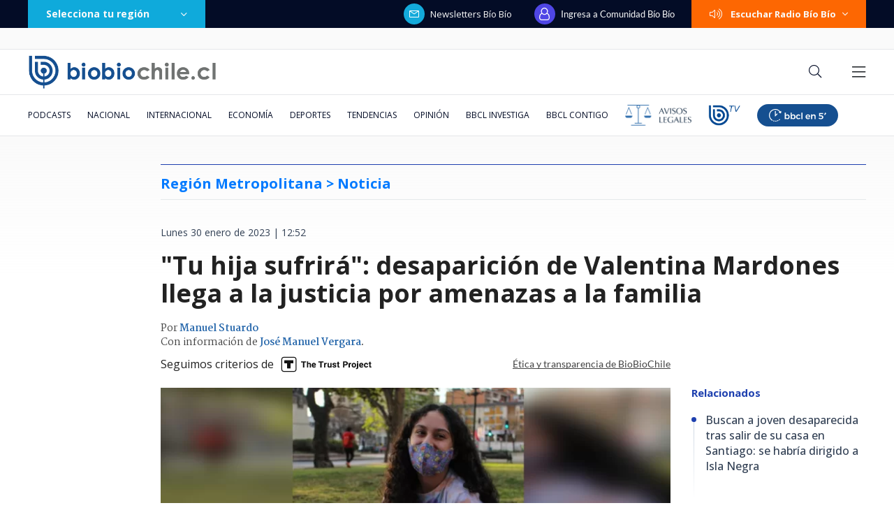

--- FILE ---
content_type: text/html; charset=utf-8
request_url: https://realtime.bbcl.cl/hit/?t=1768698365987&url=https%3A%2F%2Fwww.biobiochile.cl%2Fnoticias%2Fnacional%2Fregion-metropolitana%2F2023%2F01%2F30%2Ftu-hija-sufrira-desaparicion-de-valentina-mardones-llega-a-la-justicia-por-amenazas-a-la-familia.shtml&property=01G1KMVDSGMWCR31GWZX0VBJBY&referrer=
body_size: -16
content:
01KF7A6M3KY58MEPS8BAB8CAX0.F2US+Jv8BMPmyvKKvJPVQOVw34aCMumeS6ZB6J37BbM=

--- FILE ---
content_type: text/html; charset=utf-8
request_url: https://www.google.com/recaptcha/api2/aframe
body_size: 258
content:
<!DOCTYPE HTML><html><head><meta http-equiv="content-type" content="text/html; charset=UTF-8"></head><body><script nonce="NG9zzqLWMphcYONmlsVw2A">/** Anti-fraud and anti-abuse applications only. See google.com/recaptcha */ try{var clients={'sodar':'https://pagead2.googlesyndication.com/pagead/sodar?'};window.addEventListener("message",function(a){try{if(a.source===window.parent){var b=JSON.parse(a.data);var c=clients[b['id']];if(c){var d=document.createElement('img');d.src=c+b['params']+'&rc='+(localStorage.getItem("rc::a")?sessionStorage.getItem("rc::b"):"");window.document.body.appendChild(d);sessionStorage.setItem("rc::e",parseInt(sessionStorage.getItem("rc::e")||0)+1);localStorage.setItem("rc::h",'1768698378637');}}}catch(b){}});window.parent.postMessage("_grecaptcha_ready", "*");}catch(b){}</script></body></html>

--- FILE ---
content_type: application/javascript
request_url: https://www.biobiochile.cl/static/realtime/realtime-nacional.js?t=1768698376807&callback=BBCL_Realtime
body_size: 916
content:
/*2026-01-18 01:05:06*/ BBCL_Realtime([{"id":6702614,"titulo":"Incendio afecta al sector Puente 1 en Concepci\u00f3n: se ampl\u00eda alerta roja provincial","url":"https:\/\/www.biobiochile.cl\/noticias\/nacional\/region-del-bio-bio\/2026\/01\/17\/incendio-afecta-al-sector-puente-1-en-concepcion-gran-columna-de-humo-se-ve-desde-distintos-puntos.shtml","imagen":"2026\/01\/incendio-afecta-sector-puente-1-de-concepcion.png","video_rudo_destacado":"","categoria":"nacional","en_vivo":false,"visitas":223},{"id":6702550,"titulo":"Trump impondr\u00e1 aranceles a 8 pa\u00edses europeos si no apoyan su plan para anexar Groenlandia a EEUU","url":"https:\/\/www.biobiochile.cl\/noticias\/economia\/actualidad-economica\/2026\/01\/17\/trump-impondra-aranceles-a-8-paises-europeos-en-febrero-si-no-apoyan-anexion-de-groenlandia-a-eeuu.shtml","imagen":"2026\/01\/trump-groenlandia-1.png","video_rudo_destacado":"","categoria":"nacional","en_vivo":false,"visitas":120},{"id":6700720,"titulo":"Los ocho d\u00edas de fraude: c\u00f3mo la banda criminal se \"tapiz\u00f3\" con millonario bot\u00edn de Amparo Noguera","url":"https:\/\/www.biobiochile.cl\/especial\/bbcl-investiga\/noticias\/articulos\/2026\/01\/17\/los-ocho-dias-de-fraude-como-la-banda-criminal-se-tapizo-del-millonario-botin-de-amparo-noguera.shtml","imagen":"2026\/01\/estafa-contra-amparo-noguera.png","video_rudo_destacado":"","categoria":"nacional","en_vivo":false,"visitas":112},{"id":6702671,"titulo":"Delcy Rodr\u00edguez afirma que m\u00e1s de 400 departamentos fueron afectados en ataque de EE.UU.","url":"https:\/\/www.biobiochile.cl\/noticias\/internacional\/america-latina\/2026\/01\/17\/delcy-rodriguez-afirma-que-mas-de-400-departamentos-fueron-afectados-en-ataque-de-ee-uu.shtml","imagen":"2026\/01\/delcy-rodriguez-afirma-que-mas-de-400-departamentos-fueron-afectados-en-ataque-de-ee-uu_.png","video_rudo_destacado":"","categoria":"nacional","en_vivo":false,"visitas":100},{"id":6702604,"titulo":"Alerta roja comunal y evacuaci\u00f3n de diversos sectores en Quill\u00f3n por incendio forestal","url":"https:\/\/www.biobiochile.cl\/noticias\/nacional\/region-de-nuble\/2026\/01\/17\/senapred-solicita-evacuar-el-sector-manque-sur-comuna-de-quillon-por-incendio-forestal.shtml","imagen":"2026\/01\/senapred-solicita-evacuar-el-sector-manque-sur-comuna-de-quillon-por-incendio-forestal.png","video_rudo_destacado":"","categoria":"nacional","en_vivo":false,"visitas":81},{"id":6701888,"titulo":"Confirman presencia de presidente Gabriel Boric en acto central del Bicentenario de Chilo\u00e9","url":"https:\/\/www.biobiochile.cl\/noticias\/nacional\/region-de-los-lagos\/2026\/01\/16\/confirman-presencia-de-presidente-gabriel-boric-en-acto-central-del-bicentenario-de-chiloe.shtml","imagen":"2026\/01\/gabriel-boric-1.png","video_rudo_destacado":"","categoria":"nacional","en_vivo":false,"visitas":67},{"id":6701466,"titulo":"Funcionario reci\u00e9n contratado detect\u00f3 millonario error en sueldos de Ministerio de la Mujer desde 2020","url":"https:\/\/www.biobiochile.cl\/noticias\/nacional\/chile\/2026\/01\/16\/funcionario-recien-contratado-detecto-millonario-error-en-sueldos-de-ministerio-de-la-mujer-desde-2020.shtml","imagen":"2026\/01\/ministerio-de-la-mujer-1.jpg","video_rudo_destacado":"","categoria":"nacional","en_vivo":false,"visitas":57},{"id":6702139,"titulo":"Viaj\u00f3 a Aruba estando con licencia: Rechazan demanda de trabajadora que fue despedida de BancoEstado","url":"https:\/\/www.biobiochile.cl\/noticias\/economia\/negocios-y-empresas\/2026\/01\/16\/rechazan-demanda-de-extrabajadora-de-bancoestado-despedida-tras-viajar-a-aruba-estando-con-licencia.shtml","imagen":"2026\/01\/rechazan-demanda-de-extrabajadora-de-bancoestado-despedida-tras-viajar-a-aruba-estando-con-licencia.jpg","video_rudo_destacado":"","categoria":"nacional","en_vivo":false,"visitas":46},{"id":6702687,"titulo":"Piden evacuar sectores de Puente 1, 2 y 3 en Concepci\u00f3n por incendio forestal","url":"https:\/\/www.biobiochile.cl\/noticias\/nacional\/region-del-bio-bio\/2026\/01\/17\/piden-evacuar-sectores-de-puente-1-2-y-3-en-concepcion-por-incendio-forestal.shtml","imagen":"2026\/01\/piden-evacuar-sectores-de-puente-1-2-y-3-en-concepcion-por-incendio-forestal.png","video_rudo_destacado":"","categoria":"nacional","en_vivo":false,"visitas":43},{"id":6702636,"titulo":"\"No me puedo hacer cargo\": Pancha Merino sobre rumores de su salida de \u2019Tal Cual\u2019 de TV+","url":"https:\/\/www.biobiochile.cl\/noticias\/dopamina\/2026\/01\/17\/no-me-puedo-hacer-cargo-pancha-merino-sobre-rumores-de-su-salida-de-tal-cual-de-tv.shtml","imagen":"2026\/01\/pancha.png","video_rudo_destacado":"","categoria":"nacional","en_vivo":false,"visitas":41}])

--- FILE ---
content_type: application/javascript; charset=utf-8
request_url: https://fundingchoicesmessages.google.com/f/AGSKWxUWbuPIAkA_P6NXxEFfxUgRZtFOWfvH-ar012Xm9NcBTBgKpzimEI96xkxg-jkMbUfGQvW6bnFJCbQpz__utWYJhGimGBYICI850nABzhiXJbj7HLZZDWarWlhcmUyq0i6BV0F4_4y-aeGOUU65cyRmjDHWZoMYQzaQiS9Mr4Ei1mkgoHeE_tsX8Afh/_/adver_hor./pubfig.min.js_ad_300./projectwonderful_/bbad3.
body_size: -1290
content:
window['e7e6f3e7-2283-4492-8b41-0cd127d858e5'] = true;